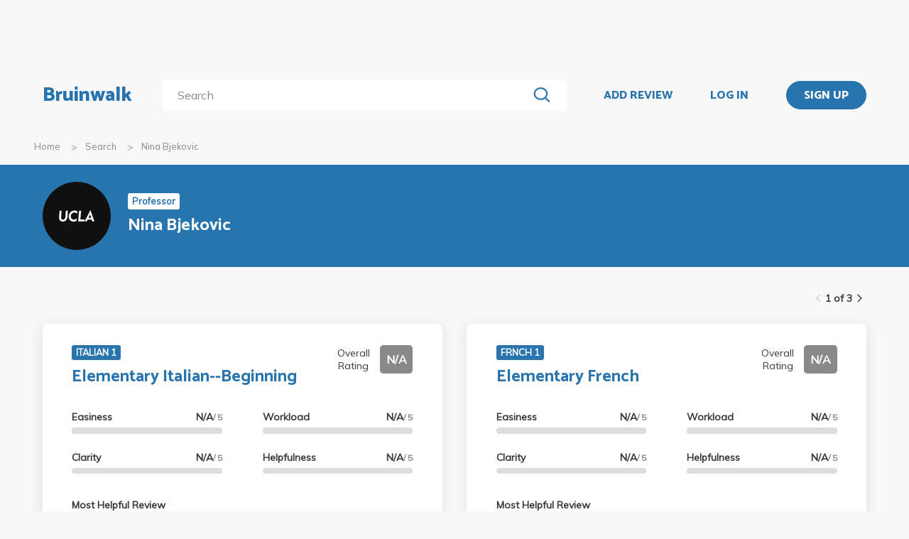

--- FILE ---
content_type: text/html; charset=utf-8
request_url: https://www.bruinwalk.com/professors/nina-bjekovic/
body_size: 4601
content:
<!doctype html>



<html lang=en>
  <head>
    <meta charset="UTF-8" />
    <meta name="viewport"
          content="width=device-width, initial-scale=1.0, maximum-scale=1.0, user-scalable=0"/>
    <meta property="fb:app_id" content="444337459097688" />
    <meta name="theme-color" content="#2774AE">
    
  <meta name="description"
        content="Reviews for Nina Bjekovic | Bruinwalk: Your guide to UCLA."/>
  <meta name="image"
        content="https://bruinwalk-assets.sfo3.cdn.digitaloceanspaces.com/media/images/professors/Nina_Bjekovic.jpg">
  <meta name="og:site_name" content="Bruinwalk">
  <meta property="og:type" content="profile" />
  <meta property="og:title" content="Nina Bjekovic | Bruinwalk"/>
  <meta property="og:url" content="http://www.bruinwalk.com/professors/nina-bjekovic/" />
  <meta property="og:image"
        content="https://bruinwalk-assets.sfo3.cdn.digitaloceanspaces.com/media/images/professors/Nina_Bjekovic.jpg"/>
  <meta property="og:description"
        content="Reviews, ratings and grades for Nina Bjekovic | Bruinwalk is your guide to the best professors, courses and apartments in UCLA. Get the bear truth."/>

    
    <link rel="stylesheet" href="https://bruinwalk-assets.sfo3.cdn.digitaloceanspaces.com/static-production/CACHE/css/output.33a637feb865.css" type="text/css">
    <link href='https://fonts.googleapis.com/css?family=Lato:400,100,400italic,300,700|Open+Sans:600,800|Oswald'
          rel='stylesheet'
          type='text/css'>
    <link href="https://fonts.googleapis.com/css?family=Catamaran:400,700,800&display=swap"
          rel="stylesheet">
    <link href="https://fonts.googleapis.com/css?family=Muli:400,600,700&display=swap"
          rel="stylesheet">
    <link href="https://fonts.googleapis.com/css?family=Open+Sans:400,700,800&display=swap"
          rel="stylesheet">
    <link href="https://fonts.googleapis.com/css2?family=Mulish&display=swap"
          rel="stylesheet">
    <link rel="stylesheet"
          href="https://maxcdn.bootstrapcdn.com/font-awesome/4.5.0/css/font-awesome.min.css">
    <link href="https://cdnjs.cloudflare.com/ajax/libs/nprogress/0.2.0/nprogress.min.css"
          rel='stylesheet'/>
    
  <link rel="stylesheet" href="https://bruinwalk-assets.sfo3.cdn.digitaloceanspaces.com/static-production/CACHE/css/output.0486de28a305.css" type="text/css">

    
    <link rel="shortcut icon"
          type="image/x-icon"
          href="https://bruinwalk-assets.sfo3.cdn.digitaloceanspaces.com/static-production/favicon.ico">
    <script src="https://bruinwalk-assets.sfo3.cdn.digitaloceanspaces.com/static-production/CACHE/js/output.895b5422ec1e.js"></script>
    
    <script src="https://cdn.broadstreetads.com/init-2.min.js"></script>
    <script>broadstreet.watch({ networkId: 5876 })</script>
    <title>
      
  Nina Bjekovic
  
  | Bruinwalk

    </title>
  </head>
  <body>
    
    
    <section class="view">
      <div class="upper-content">
        



<div id="nav-ad"><broadstreet-zone zone-id="70307"></broadstreet-zone>
</div>
<nav class="content-row ">
  
  <a href="/" class="nav-link" id="nav-logo">
    
      Bruinwalk
    
  </a>
  <div class="nav-spacer"></div>
  
  <div id="nav-second-row">
    
    
<form id="nav-search"
      class="search-bar "
      action="/search/"
      method="GET">
  <input class="autocomplete"
         name="q"
         type="search"
         role="search"
         maxlength="100"
         placeholder="Search"
         
         
         autocomplete="off"
         required="required"
         formnovalidate="formnovalidate"/>
  <img src="https://bruinwalk-assets.sfo3.cdn.digitaloceanspaces.com/static-production/img/magnifying-glass.svg" class="submit-search" />
  <div class="suggestions-container"></div>
</form>


<script src="https://bruinwalk-assets.sfo3.cdn.digitaloceanspaces.com/static-production/lib/jquery.autocomplete.js"></script>
<script src="https://bruinwalk-assets.sfo3.cdn.digitaloceanspaces.com/static-production/js/app/searchBar.js"></script>

    
</div>
<div class="nav-spacer"></div>

<a href="/review/professor/"
   class="nav-link add-review"
   id="review-link">
  ADD REVIEW
</a>

  
  <div class="nav-spacer"></div>
  <a href="/accounts/login/?next=/professors/nina-bjekovic/"
     class="nav-link">LOG IN</a>
  <div class="nav-spacer"></div>
  <a href="/accounts/login/?next=/professors/nina-bjekovic/"
     id="signup-link">
    <div class="solid-button">SIGN UP</div>
  </a>

</nav>
<div id="after-nav-spacer"></div>
<script>
   $(document).ready(function() {
  
   
   var url = '/review/professor/',
       data = {
           'professor': 10540,
           'department': null,
           'course': null
       };
   
  
   var $addReviewBtn = $('.add-review');
   $addReviewBtn.attr("href", url + '?' + $.param(data));
   });
</script>

        <section class="content">
          
  <div class="row medium-12 expanded-medium columns">
    <ul class="breadcrumbs hide-for-small-only">
      <li>
        <a href="/">Home</a>
      </li>
      <li>
        <a href="/search/?q=Nina Bjekovic">Search</a>
      </li>
      <li>
        <a href="#">Nina Bjekovic</a>
      </li>
    </ul>
  </div>

          
  <div id="header-bg">
    <div class="aggregate-header content-row">
      <img src="https://bruinwalk-assets.sfo3.cdn.digitaloceanspaces.com/media/images/professors/Nina_Bjekovic.jpg"/>
      <div>
        <span class="aggregate-type-badge">Professor</span>
        <h2>Nina Bjekovic</h2>
      </div>
    </div>
  </div>
  <div id="card-nav" class="content-row">
    
    
    
<div class="paginator">
  <span>
    <a   class="paginator-left disabled" 
       data-pjax>
      <img  src="https://bruinwalk-assets.sfo3.cdn.digitaloceanspaces.com/static-production/img/arrow-right-disabled.svg" 
           class="left-arrow"/>
    </a>
    <span>1 of 3</span>
    <a   href="/professors/nina-bjekovic/?page=2#courses" class="paginator-right"
        
       data-pjax>
      <img  src="https://bruinwalk-assets.sfo3.cdn.digitaloceanspaces.com/static-production/img/arrow-right.svg" />
    </a>
  </a>
</span>
</div>

  </div>
  
  <div class="aggregate-card-container content-row">
    
      
      
      
      
      
      
      <div class="aggregate-card-row">
      <div class="aggregate-card-background odd"></div>
      

<div class="aggregate-card odd">
  <div class="card-heading">
    
    <div class="top-text">
      <div class="title-container">
        
          <a href="/professors/nina-bjekovic/italian-1-1/">
            <span class="course-name-badge">ITALIAN 1</span>
          </a>
        
        <h2>
          <a href="/professors/nina-bjekovic/italian-1-1/">Elementary Italian--Beginning</a>
        </h2>
      </div>
      <div class="overall-rating-container">
        <span>Overall Rating</span>
        <b class="overall-rating-badge" style="background: #898989">N/A</b>
      </div>
    </div>
  </div>
  <div class="card-contents">
    <div class="rating-container">
      <div>
        <div class="rating">
          <b>Easiness</b>
          <b>N/A<span>/ 5</span></b>
        </div>
        <div class="rating-bar">
          <div class="fill" style="width: 0%"></div>
        </div>
      </div>
      <div>
        <div class="rating">
          <b>Clarity</b>
          <b>N/A<span>/ 5</span></b>
        </div>
        <div class="rating-bar">
          <div class="fill" style="width: 0%"></div>
        </div>
      </div>
      <div>
        <div class="rating">
          <b>Workload</b>
          <b>N/A<span>/ 5</span></b>
        </div>
        <div class="rating-bar">
          <div class="fill" style="width: 0%"></div>
        </div>
      </div>
      <div>
        <div class="rating">
          <b>Helpfulness</b>
          <b>N/A<span>/ 5</span></b>
        </div>
        <div class="rating-bar">
          <div class="fill" style="width: 0%"></div>
        </div>
      </div>
    </div>
    <div class="review-container">
      <b><a href="/professors/nina-bjekovic/italian-1-1/">Most Helpful Review</a></b>
      <br />
      <a href="/professors/nina-bjekovic/italian-1-1/">
        
          No reviews have been written yet.
        
      </a>
    </div>
  </div>
</div>

      
      
      
      
      
      
    
  
      
      
      
      
      
      
      
      <div class="aggregate-card-background even"></div>
      

<div class="aggregate-card even">
  <div class="card-heading">
    
    <div class="top-text">
      <div class="title-container">
        
          <a href="/professors/nina-bjekovic/frnch-1/">
            <span class="course-name-badge">FRNCH 1</span>
          </a>
        
        <h2>
          <a href="/professors/nina-bjekovic/frnch-1/">Elementary French</a>
        </h2>
      </div>
      <div class="overall-rating-container">
        <span>Overall Rating</span>
        <b class="overall-rating-badge" style="background: #898989">N/A</b>
      </div>
    </div>
  </div>
  <div class="card-contents">
    <div class="rating-container">
      <div>
        <div class="rating">
          <b>Easiness</b>
          <b>N/A<span>/ 5</span></b>
        </div>
        <div class="rating-bar">
          <div class="fill" style="width: 0%"></div>
        </div>
      </div>
      <div>
        <div class="rating">
          <b>Clarity</b>
          <b>N/A<span>/ 5</span></b>
        </div>
        <div class="rating-bar">
          <div class="fill" style="width: 0%"></div>
        </div>
      </div>
      <div>
        <div class="rating">
          <b>Workload</b>
          <b>N/A<span>/ 5</span></b>
        </div>
        <div class="rating-bar">
          <div class="fill" style="width: 0%"></div>
        </div>
      </div>
      <div>
        <div class="rating">
          <b>Helpfulness</b>
          <b>N/A<span>/ 5</span></b>
        </div>
        <div class="rating-bar">
          <div class="fill" style="width: 0%"></div>
        </div>
      </div>
    </div>
    <div class="review-container">
      <b><a href="/professors/nina-bjekovic/frnch-1/">Most Helpful Review</a></b>
      <br />
      <a href="/professors/nina-bjekovic/frnch-1/">
        
          No reviews have been written yet.
        
      </a>
    </div>
  </div>
</div>

      
      
      
      
        
          <div class="show-for-small-only">
            <div class="ad bruinwalk-card row aggregate-ad">
              <h6>AD</h6>
              <broadstreet-zone zone-id="70308"></broadstreet-zone>

              <broadstreet-zone zone-id="70307"></broadstreet-zone>

            </div>
          </div>
        
      
      
      </div>
    
  
      
      
      
      
      
      
      <div class="aggregate-card-row">
      <div class="aggregate-card-background odd"></div>
      

<div class="aggregate-card odd">
  <div class="card-heading">
    
    <div class="top-text">
      <div class="title-container">
        
          <a href="/professors/nina-bjekovic/italian-1/">
            <span class="course-name-badge">ITALIAN 1</span>
          </a>
        
        <h2>
          <a href="/professors/nina-bjekovic/italian-1/">Elementary Italian -- Beginning</a>
        </h2>
      </div>
      <div class="overall-rating-container">
        <span>Overall Rating</span>
        <b class="overall-rating-badge" style="background: #898989">N/A</b>
      </div>
    </div>
  </div>
  <div class="card-contents">
    <div class="rating-container">
      <div>
        <div class="rating">
          <b>Easiness</b>
          <b>N/A<span>/ 5</span></b>
        </div>
        <div class="rating-bar">
          <div class="fill" style="width: 0%"></div>
        </div>
      </div>
      <div>
        <div class="rating">
          <b>Clarity</b>
          <b>N/A<span>/ 5</span></b>
        </div>
        <div class="rating-bar">
          <div class="fill" style="width: 0%"></div>
        </div>
      </div>
      <div>
        <div class="rating">
          <b>Workload</b>
          <b>N/A<span>/ 5</span></b>
        </div>
        <div class="rating-bar">
          <div class="fill" style="width: 0%"></div>
        </div>
      </div>
      <div>
        <div class="rating">
          <b>Helpfulness</b>
          <b>N/A<span>/ 5</span></b>
        </div>
        <div class="rating-bar">
          <div class="fill" style="width: 0%"></div>
        </div>
      </div>
    </div>
    <div class="review-container">
      <b><a href="/professors/nina-bjekovic/italian-1/">Most Helpful Review</a></b>
      <br />
      <a href="/professors/nina-bjekovic/italian-1/">
        
          No reviews have been written yet.
        
      </a>
    </div>
  </div>
</div>

      
      
      
      
      
      
    
  
      
      
      
      
      
      
      
      <div class="aggregate-card-background even"></div>
      

<div class="aggregate-card even">
  <div class="card-heading">
    
    <div class="top-text">
      <div class="title-container">
        
          <a href="/professors/nina-bjekovic/german-1/">
            <span class="course-name-badge">GERMAN 1</span>
          </a>
        
        <h2>
          <a href="/professors/nina-bjekovic/german-1/">Elementary German</a>
        </h2>
      </div>
      <div class="overall-rating-container">
        <span>Overall Rating</span>
        <b class="overall-rating-badge" style="background: #898989">N/A</b>
      </div>
    </div>
  </div>
  <div class="card-contents">
    <div class="rating-container">
      <div>
        <div class="rating">
          <b>Easiness</b>
          <b>N/A<span>/ 5</span></b>
        </div>
        <div class="rating-bar">
          <div class="fill" style="width: 0%"></div>
        </div>
      </div>
      <div>
        <div class="rating">
          <b>Clarity</b>
          <b>N/A<span>/ 5</span></b>
        </div>
        <div class="rating-bar">
          <div class="fill" style="width: 0%"></div>
        </div>
      </div>
      <div>
        <div class="rating">
          <b>Workload</b>
          <b>N/A<span>/ 5</span></b>
        </div>
        <div class="rating-bar">
          <div class="fill" style="width: 0%"></div>
        </div>
      </div>
      <div>
        <div class="rating">
          <b>Helpfulness</b>
          <b>N/A<span>/ 5</span></b>
        </div>
        <div class="rating-bar">
          <div class="fill" style="width: 0%"></div>
        </div>
      </div>
    </div>
    <div class="review-container">
      <b><a href="/professors/nina-bjekovic/german-1/">Most Helpful Review</a></b>
      <br />
      <a href="/professors/nina-bjekovic/german-1/">
        
          No reviews have been written yet.
        
      </a>
    </div>
  </div>
</div>

      
      
      
      
      
      </div>
    
  
      
      
      
      
      
      
      <div class="aggregate-card-row">
      <div class="aggregate-card-background odd"></div>
      

<div class="aggregate-card odd">
  <div class="card-heading">
    
    <div class="top-text">
      <div class="title-container">
        
          <a href="/professors/nina-bjekovic/italian-2/">
            <span class="course-name-badge">ITALIAN 2</span>
          </a>
        
        <h2>
          <a href="/professors/nina-bjekovic/italian-2/">Elementary Italian -- Continued</a>
        </h2>
      </div>
      <div class="overall-rating-container">
        <span>Overall Rating</span>
        <b class="overall-rating-badge" style="background: #898989">N/A</b>
      </div>
    </div>
  </div>
  <div class="card-contents">
    <div class="rating-container">
      <div>
        <div class="rating">
          <b>Easiness</b>
          <b>N/A<span>/ 5</span></b>
        </div>
        <div class="rating-bar">
          <div class="fill" style="width: 0%"></div>
        </div>
      </div>
      <div>
        <div class="rating">
          <b>Clarity</b>
          <b>N/A<span>/ 5</span></b>
        </div>
        <div class="rating-bar">
          <div class="fill" style="width: 0%"></div>
        </div>
      </div>
      <div>
        <div class="rating">
          <b>Workload</b>
          <b>N/A<span>/ 5</span></b>
        </div>
        <div class="rating-bar">
          <div class="fill" style="width: 0%"></div>
        </div>
      </div>
      <div>
        <div class="rating">
          <b>Helpfulness</b>
          <b>N/A<span>/ 5</span></b>
        </div>
        <div class="rating-bar">
          <div class="fill" style="width: 0%"></div>
        </div>
      </div>
    </div>
    <div class="review-container">
      <b><a href="/professors/nina-bjekovic/italian-2/">Most Helpful Review</a></b>
      <br />
      <a href="/professors/nina-bjekovic/italian-2/">
        
          No reviews have been written yet.
        
      </a>
    </div>
  </div>
</div>

      
      
      
      
      
      
    
  
      
      
      
      
      
      
      
      <div class="aggregate-card-background even"></div>
      

<div class="aggregate-card even">
  <div class="card-heading">
    
    <div class="top-text">
      <div class="title-container">
        
          <a href="/professors/nina-bjekovic/frnch-2/">
            <span class="course-name-badge">FRNCH 2</span>
          </a>
        
        <h2>
          <a href="/professors/nina-bjekovic/frnch-2/">Elementary French</a>
        </h2>
      </div>
      <div class="overall-rating-container">
        <span>Overall Rating</span>
        <b class="overall-rating-badge" style="background: #898989">N/A</b>
      </div>
    </div>
  </div>
  <div class="card-contents">
    <div class="rating-container">
      <div>
        <div class="rating">
          <b>Easiness</b>
          <b>N/A<span>/ 5</span></b>
        </div>
        <div class="rating-bar">
          <div class="fill" style="width: 0%"></div>
        </div>
      </div>
      <div>
        <div class="rating">
          <b>Clarity</b>
          <b>N/A<span>/ 5</span></b>
        </div>
        <div class="rating-bar">
          <div class="fill" style="width: 0%"></div>
        </div>
      </div>
      <div>
        <div class="rating">
          <b>Workload</b>
          <b>N/A<span>/ 5</span></b>
        </div>
        <div class="rating-bar">
          <div class="fill" style="width: 0%"></div>
        </div>
      </div>
      <div>
        <div class="rating">
          <b>Helpfulness</b>
          <b>N/A<span>/ 5</span></b>
        </div>
        <div class="rating-bar">
          <div class="fill" style="width: 0%"></div>
        </div>
      </div>
    </div>
    <div class="review-container">
      <b><a href="/professors/nina-bjekovic/frnch-2/">Most Helpful Review</a></b>
      <br />
      <a href="/professors/nina-bjekovic/frnch-2/">
        
          No reviews have been written yet.
        
      </a>
    </div>
  </div>
</div>

      
      
      
      
        
          
            <div class="show-for-small-only">
              <div class="ad bruinwalk-card row aggregate-ad">
                <h6>AD</h6>
                <broadstreet-zone zone-id="88406"></broadstreet-zone>

              </div>
            </div>
          
        
      
      
      </div>
    
  
      
      
      
      
      
      
      <div class="aggregate-card-row">
      <div class="aggregate-card-background odd"></div>
      

<div class="aggregate-card odd">
  <div class="card-heading">
    
    <div class="top-text">
      <div class="title-container">
        
          <a href="/professors/nina-bjekovic/italian-2-1/">
            <span class="course-name-badge">ITALIAN 2</span>
          </a>
        
        <h2>
          <a href="/professors/nina-bjekovic/italian-2-1/">Elementary Italian--Continued</a>
        </h2>
      </div>
      <div class="overall-rating-container">
        <span>Overall Rating</span>
        <b class="overall-rating-badge" style="background: #898989">N/A</b>
      </div>
    </div>
  </div>
  <div class="card-contents">
    <div class="rating-container">
      <div>
        <div class="rating">
          <b>Easiness</b>
          <b>N/A<span>/ 5</span></b>
        </div>
        <div class="rating-bar">
          <div class="fill" style="width: 0%"></div>
        </div>
      </div>
      <div>
        <div class="rating">
          <b>Clarity</b>
          <b>N/A<span>/ 5</span></b>
        </div>
        <div class="rating-bar">
          <div class="fill" style="width: 0%"></div>
        </div>
      </div>
      <div>
        <div class="rating">
          <b>Workload</b>
          <b>N/A<span>/ 5</span></b>
        </div>
        <div class="rating-bar">
          <div class="fill" style="width: 0%"></div>
        </div>
      </div>
      <div>
        <div class="rating">
          <b>Helpfulness</b>
          <b>N/A<span>/ 5</span></b>
        </div>
        <div class="rating-bar">
          <div class="fill" style="width: 0%"></div>
        </div>
      </div>
    </div>
    <div class="review-container">
      <b><a href="/professors/nina-bjekovic/italian-2-1/">Most Helpful Review</a></b>
      <br />
      <a href="/professors/nina-bjekovic/italian-2-1/">
        
          No reviews have been written yet.
        
      </a>
    </div>
  </div>
</div>

      
      
      
      
      
      
    
  
      
      
      
      
      
      
      
      <div class="aggregate-card-background even"></div>
      

<div class="aggregate-card even">
  <div class="card-heading">
    
    <div class="top-text">
      <div class="title-container">
        
          <a href="/professors/nina-bjekovic/italian-3/">
            <span class="course-name-badge">ITALIAN 3</span>
          </a>
        
        <h2>
          <a href="/professors/nina-bjekovic/italian-3/">Elementary Italian -- Continued</a>
        </h2>
      </div>
      <div class="overall-rating-container">
        <span>Overall Rating</span>
        <b class="overall-rating-badge" style="background: #898989">N/A</b>
      </div>
    </div>
  </div>
  <div class="card-contents">
    <div class="rating-container">
      <div>
        <div class="rating">
          <b>Easiness</b>
          <b>N/A<span>/ 5</span></b>
        </div>
        <div class="rating-bar">
          <div class="fill" style="width: 0%"></div>
        </div>
      </div>
      <div>
        <div class="rating">
          <b>Clarity</b>
          <b>N/A<span>/ 5</span></b>
        </div>
        <div class="rating-bar">
          <div class="fill" style="width: 0%"></div>
        </div>
      </div>
      <div>
        <div class="rating">
          <b>Workload</b>
          <b>N/A<span>/ 5</span></b>
        </div>
        <div class="rating-bar">
          <div class="fill" style="width: 0%"></div>
        </div>
      </div>
      <div>
        <div class="rating">
          <b>Helpfulness</b>
          <b>N/A<span>/ 5</span></b>
        </div>
        <div class="rating-bar">
          <div class="fill" style="width: 0%"></div>
        </div>
      </div>
    </div>
    <div class="review-container">
      <b><a href="/professors/nina-bjekovic/italian-3/">Most Helpful Review</a></b>
      <br />
      <a href="/professors/nina-bjekovic/italian-3/">
        
          No reviews have been written yet.
        
      </a>
    </div>
  </div>
</div>

      
      
      
      
      
      </div>
    
  
      
      
      
      
      
      
      <div class="aggregate-card-row">
      <div class="aggregate-card-background odd"></div>
      

<div class="aggregate-card odd">
  <div class="card-heading">
    
    <div class="top-text">
      <div class="title-container">
        
          <a href="/professors/nina-bjekovic/frnch-3/">
            <span class="course-name-badge">FRNCH 3</span>
          </a>
        
        <h2>
          <a href="/professors/nina-bjekovic/frnch-3/">Elementary French</a>
        </h2>
      </div>
      <div class="overall-rating-container">
        <span>Overall Rating</span>
        <b class="overall-rating-badge" style="background: #898989">N/A</b>
      </div>
    </div>
  </div>
  <div class="card-contents">
    <div class="rating-container">
      <div>
        <div class="rating">
          <b>Easiness</b>
          <b>N/A<span>/ 5</span></b>
        </div>
        <div class="rating-bar">
          <div class="fill" style="width: 0%"></div>
        </div>
      </div>
      <div>
        <div class="rating">
          <b>Clarity</b>
          <b>N/A<span>/ 5</span></b>
        </div>
        <div class="rating-bar">
          <div class="fill" style="width: 0%"></div>
        </div>
      </div>
      <div>
        <div class="rating">
          <b>Workload</b>
          <b>N/A<span>/ 5</span></b>
        </div>
        <div class="rating-bar">
          <div class="fill" style="width: 0%"></div>
        </div>
      </div>
      <div>
        <div class="rating">
          <b>Helpfulness</b>
          <b>N/A<span>/ 5</span></b>
        </div>
        <div class="rating-bar">
          <div class="fill" style="width: 0%"></div>
        </div>
      </div>
    </div>
    <div class="review-container">
      <b><a href="/professors/nina-bjekovic/frnch-3/">Most Helpful Review</a></b>
      <br />
      <a href="/professors/nina-bjekovic/frnch-3/">
        
          No reviews have been written yet.
        
      </a>
    </div>
  </div>
</div>

      
      
      
      
      
      
    
  
      
      
      
      
      
      
      
      <div class="aggregate-card-background even"></div>
      

<div class="aggregate-card even">
  <div class="card-heading">
    
    <div class="top-text">
      <div class="title-container">
        
          <a href="/professors/nina-bjekovic/italian-3-1/">
            <span class="course-name-badge">ITALIAN 3</span>
          </a>
        
        <h2>
          <a href="/professors/nina-bjekovic/italian-3-1/">Elementary Italian--Continued</a>
        </h2>
      </div>
      <div class="overall-rating-container">
        <span>Overall Rating</span>
        <b class="overall-rating-badge" style="background: #898989">N/A</b>
      </div>
    </div>
  </div>
  <div class="card-contents">
    <div class="rating-container">
      <div>
        <div class="rating">
          <b>Easiness</b>
          <b>N/A<span>/ 5</span></b>
        </div>
        <div class="rating-bar">
          <div class="fill" style="width: 0%"></div>
        </div>
      </div>
      <div>
        <div class="rating">
          <b>Clarity</b>
          <b>N/A<span>/ 5</span></b>
        </div>
        <div class="rating-bar">
          <div class="fill" style="width: 0%"></div>
        </div>
      </div>
      <div>
        <div class="rating">
          <b>Workload</b>
          <b>N/A<span>/ 5</span></b>
        </div>
        <div class="rating-bar">
          <div class="fill" style="width: 0%"></div>
        </div>
      </div>
      <div>
        <div class="rating">
          <b>Helpfulness</b>
          <b>N/A<span>/ 5</span></b>
        </div>
        <div class="rating-bar">
          <div class="fill" style="width: 0%"></div>
        </div>
      </div>
    </div>
    <div class="review-container">
      <b><a href="/professors/nina-bjekovic/italian-3-1/">Most Helpful Review</a></b>
      <br />
      <a href="/professors/nina-bjekovic/italian-3-1/">
        
          No reviews have been written yet.
        
      </a>
    </div>
  </div>
</div>

      
      
      
      
        
          
            <div class="show-for-small-only">
              <div class="ad bruinwalk-card row aggregate-ad">
                <h6>AD</h6>
                <broadstreet-zone zone-id="88419"></broadstreet-zone>

              </div>
            </div>
          
        
      
      
      </div>
    
  
    </div>
    <div class="row text-right all-reviews">
      <a href="/professors/nina-bjekovic/all/">See all reviews</a>
    </div>
    <div class="middle-header content-row aggregate-paginator-container">
      
<div class="paginator">
  <span>
    <a   class="paginator-left disabled" 
       data-pjax>
      <img  src="https://bruinwalk-assets.sfo3.cdn.digitaloceanspaces.com/static-production/img/arrow-right-disabled.svg" 
           class="left-arrow"/>
    </a>
    <span>1 of 3</span>
    <a   href="/professors/nina-bjekovic/?page=2#courses" class="paginator-right"
        
       data-pjax>
      <img  src="https://bruinwalk-assets.sfo3.cdn.digitaloceanspaces.com/static-production/img/arrow-right.svg" />
    </a>
  </a>
</span>
</div>

    </div>
  
        </section>
        
        <div class="reveal" id="adblock-popup" data-reveal>
          <h2>Adblock Detected</h2>
          <img class="adblock-popup__image"
               src="https://bruinwalk-assets.sfo3.cdn.digitaloceanspaces.com/static-production/img/bear_adblock.svg"/>
          <p class="adblock-popup__message">
            Bruinwalk is an entirely Daily Bruin-run service brought to you for free. We hate
            annoying ads just as much as you do,
            but they help keep our lights on. We promise to keep our ads as relevant for you as possible, so
            please consider disabling your ad-blocking
            software while using this site.
          </p>
          <p class="adblock-popup__thanks">Thank you for supporting us!</p>
          <button class="close-button"
                  data-close
                  aria-label="Close modal"
                  type="button">
            <span aria-hidden="true">&times;</span>
          </div>
        </div>
        
<footer>
  <section>
    <div class="row expanded">
      <div class="medium-8 columns" style="width: 100%">
        <div class="row" style="max-width: 1800px;">
          <div class="medium-4 columns footer-column hide-for-small-only">
            <p class="brief-text-dailybruin">
              Bruinwalk is a service provided by
              <br>
              UCLA Student Media.
            </p>
            <p class="copyright-text">
              Built with Suzy's and Ollie's <i class="fa fa-heart" aria-hidden="true"></i> in 118 Kerckhoff Hall
              <br />
              &copy; UCLA Student Media 1998 - 2026
              <br />
            </p>
          </div>
          <div class="medium-4 columns footer-column links footer-column-small-only">
            <div class="title-footer">Links</div>
            <ul>
              <li>
                <a href="/about/">About</a>
              </li>
              <li>
                <a href="/terms/">Terms and Conditions</a>
              </li>
              <li>
                <a href="/privacy/">Privacy</a>
              </li>
              <li>
                <a href="http://apply.uclastudentmedia.com/" target="_blank">Opportunities</a>
              </li>
            </ul>
          </div>
          <div class="medium-4 columns footer-column links hide-for-small-only">
            <div class="title-footer">Contact Us</div>
            <ul>
              <li><a href="tel:+13108259898">(310) 825-9898</a></li>
              <li>
                <a href = "mailto:feedback@media.ucla.edu">feedback@media.ucla.edu</a>
              </li>
              <li>
                <a href="/contact/report-a-bug/">Report a Bug</a>
              </li>
            </ul>
          </div>
          <div class="medium-4 columns footer-column social-links hide-for-small-only">
            <div class="title-footer">Social Media</div>
            <ul>
              <!--<li>
                <a href="https://github.com/dailybruin/" target="_blank">
                  <i class="fa fa-github" aria-hidden="true"></i>
                </a>
              </li>
              <li>
                <a href="https://twitter.com/dailybruin/" target="_blank">
                  <i class="fa fa-twitter" aria-hidden="true"></i>
                </a>
              </li>-->
              <li>
                <a href="https://www.facebook.com/Bruinwalk/" target="_blank">
                  <i class="fa fa-facebook-official" aria-hidden="true"></i>
                </a>
              </li>
            </ul>
          </div>
          <div class='footer-column-small-only show-for-small-only'>
            <div class="medium-4 columns links no-padding-small-only">
              <div class="title-footer">Contact Us</div>
              <ul>
                <li>(310) 825-9898</li>
                <li>
                  <a href = "mailto:feedback@media.ucla.edu">feedback@media.ucla.edu</a>
                </li>
                <li>
                  <a href="/contact/report-a-bug/">Report a Bug</a>
                </li>
              </ul>
            </div>
            <div class="medium-4 columns social-links no-padding-small-only">
              <div class="title-footer">Social Media</div>
              <ul>
                <!--<li>
                  <a href="https://github.com/dailybruin/" target="_blank">
                    <i class="fa fa-github" aria-hidden="true"></i>
                  </a>
                </li>-->
                <!--<li>
                  <a href="https://twitter.com/dailybruin/" target="_blank">
                    <i class="fa fa-twitter" aria-hidden="true"></i>
                  </a>
                </li>-->
                <li>
                  <a href="https://www.facebook.com/Bruinwalk/" target="_blank">
                    <i class="fa fa-facebook-official" aria-hidden="true"></i>
                  </a>
                </li>
              </ul>
            </div>
          </div>
          <div class="row show-for-small-only center-text-xsmall-only">
            <div class="medium-4 columns no-padding-small-only">
              <p class="brief-text-dailybruin">
                Bruinwalk is a service provided by
                <br>
                UCLA Student Media.
              </p>
              <p class="copyright-text">
                Built with Suzy's and Ollie's <i class="fa fa-heart" aria-hidden="true"></i> in 118 Kerckhoff Hall
                <br />
                &copy; UCLA Student Media 1998 - 2026
                <br />
              </p>
            </div>
          </div>
          <div class="medium-4 footer-column columns">
            <a href="https://chrome.google.com/webstore/detail/easy-bruinwalk-ratings/iohhcbccamefhmjnppendeffiapogjfg?hl=en"
               target="_blank">
              <div class="extension" id="chrome">
                
                <i class="fa fa-arrow-up" aria-hidden="true"></i>
                <div class="extension-advertisement">
                  <div class="text">Download our Chrome Extension</div>
                  <img src="https://bruinwalk-assets.sfo3.cdn.digitaloceanspaces.com/static-production/img/chrome-logo.svg" />
                </div>
              </div>
            </a>
            <a href="https://addons.mozilla.org/en-US/firefox/addon/easy-bruinwalk-ratings/"
               target="_blank">
              <div class="extension" id="firefox">
                
                <i class="fa fa-arrow-up" aria-hidden="true"></i>
                <div class="extension-advertisement">
                  <div class="text">Download our Firefox Add-On</div>
                  <img src="https://bruinwalk-assets.sfo3.cdn.digitaloceanspaces.com/static-production/img/firefox-logo.png" />
                </div>
              </div>
            </a>
            <script src="https://bruinwalk-assets.sfo3.cdn.digitaloceanspaces.com/static-production/js/app/browserDetector.js"></script>
          </div>
        </div>
      </div>
    </section>
  </footer>

      </section>
      <script src="//cdnjs.cloudflare.com/ajax/libs/jquery.pjax/1.9.6/jquery.pjax.min.js"></script>
      <script src='//cdnjs.cloudflare.com/ajax/libs/nprogress/0.2.0/nprogress.min.js'></script>
      <script src="//cdnjs.cloudflare.com/ajax/libs/jquery-scrollTo/2.1.0/jquery.scrollTo.min.js"></script>
      <script src="//cdnjs.cloudflare.com/ajax/libs/blockadblock/3.2.1/blockadblock.js" integrity="sha256-uaQssnQX0rh7jVmDZVVmcxo4CJ1eMHNenpMQCOpZxjQ=" crossorigin="anonymous"></script>
      <script src = "https://bruinwalk-assets.sfo3.cdn.digitaloceanspaces.com/static-production/bundle/bundled-react.js"></script>
      <script src="https://bruinwalk-assets.sfo3.cdn.digitaloceanspaces.com/static-production/CACHE/js/output.65196c92dd56.js"></script>
      
    <script src="https://bruinwalk-assets.sfo3.cdn.digitaloceanspaces.com/static-production/js/common/expander.js"></script>
    <script>
  $(document).ready(function() {
    [
      Expander
    ].forEach(Component.doSetUp);
  });
    </script>
  
      <!-- Google tag (gtag.js) -->
      <script async src="https://www.googletagmanager.com/gtag/js?id=G-YJDY92PEB6"></script>
      <script>
        window.dataLayer = window.dataLayer || [];
        function gtag(){dataLayer.push(arguments);}
        gtag('js', new Date());

        gtag('config', 'G-YJDY92PEB6');
      </script>
    </body>
  </html>
